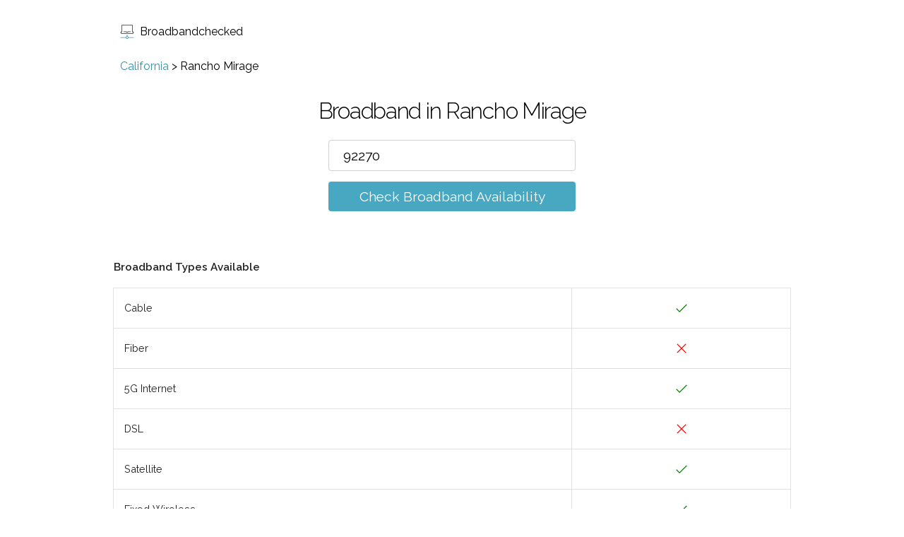

--- FILE ---
content_type: text/html; charset=utf-8
request_url: https://www.broadbandchecked.com/ca/rancho-mirage
body_size: 4587
content:
<!DOCTYPE html><html lang="en"><head><title>Broadband Internet Providers in Rancho Mirage | Broadbandchecked.com</title><meta name="viewport" content="width=device-width,initial-scale=1,maximum-scale=1"><meta name="description" content="Broadband in Rancho Mirage"><link rel="canonical" href="https://www.broadbandchecked.com/ca/rancho-mirage"><link rel="alternate" href="https://www.broadbandchecked.com/ca/rancho-mirage" hreflang="en-us"><link rel="icon" type="image/x-icon" href="/images/signal.ico"><link href="//fonts.googleapis.com/css?family=Raleway:400,300,600&amp;display=swap" rel="stylesheet" type="text/css"><link rel="stylesheet" href="/css/style.css"><script type="application/ld+json">{
    "@context": "https://schema.org",
    "@type": "BreadcrumbList",
    "itemListElement": [{
        "@type": "ListItem",
        "position": 1,
        "name": "California",
        "item": "https://www.broadbandchecked.com/ca"
    },{
        "@type": "ListItem",
        "position": 2,
        "name": "Rancho Mirage"
    }]
}</script></head><body><header><a class="logo__link" href="/"><svg id="logo" version="1.1" width="20px" height="20px" xmlns="http://www.w3.org/2000/svg" xmlns:xlink="http://www.w3.org/1999/xlink" x="0px" y="0px" viewBox="0 0 490.1 490.1" style="enable-background:new 0 0 490.1 490.1;" xml:space="preserve"><path style="fill:#2C2F33;" d="M123.25,253.8h79.5c2.8,8,9.9,13.7,18.1,13.7h48.4c8.2,0,15.3-5.7,18.1-13.7h79.6            c5.5,0,9.9-4.4,9.9-9.9s-4.4-9.9-9.9-9.9h-88.1c-5.5,0-9.9,4.4-9.9,9.9v2.1c0,0.9-0.2,1.4-0.4,1.8h-46.8c-0.2-0.3-0.4-0.9-0.4-1.8            v-2.1c0-5.5-4.4-9.9-9.9-9.9h-88.1c-5.5,0-9.9,4.4-9.9,9.9S117.75,253.8,123.25,253.8z"></path><path style="fill:#2C2F33;" d="M49.05,28.6v212.2h-23.5c-5.5,0-9.9,4.4-9.9,9.9v21.9c0,23.6,19.2,42.9,42.9,42.9h373.1            c23.6,0,42.9-19.2,42.9-42.9v-21.9c0-5.5-4.4-9.9-9.9-9.9h-23.6V28.6c0-0.3,0-0.6,0-1c-1.6-15.7-14.4-27.6-29.7-27.6H77.75            C61.85,0,49.05,12.8,49.05,28.6z M421.25,29.2v221.6c0,5.5,4.5,9.9,10,9.9h23.5v12c0,12.7-10.4,23.1-23.1,23.1H58.45            c-12.7,0-23.1-10.4-23.1-23.1v-12h23.5c5.5,0,9.9-4.4,9.9-9.9V28.6c0-4.9,4-8.9,8.9-8.9h333.6            C416.25,19.8,420.55,23.9,421.25,29.2z"></path><path style="fill:#3C92CA;" d="M468.45,433.2h-177.5c-3.9-18-18.1-32.2-36-36v-41.4c0-5.5-4.4-9.9-9.9-9.9s-9.9,4.4-9.9,9.9v41.4            c-18,3.9-32.2,18-36,36H21.65c-5.5,0-9.9,4.4-9.9,9.9s4.4,9.9,9.9,9.9h177.5c4.6,21.2,23.4,37.1,45.9,37.1s41.4-15.9,45.9-37.1            h177.5c5.5,0,9.9-4.4,9.9-9.9S473.95,433.2,468.45,433.2z M245.05,470.2c-15,0-27.2-12.2-27.2-27.2s12.2-27.2,27.2-27.2            c15,0,27.2,12.2,27.2,27.2S260.05,470.2,245.05,470.2z"></path></svg>Broadbandchecked</a></header><div class="main"><div class="section section--no-padding section--no-top-padding"><div class="container"><div class="breadcrumb"><a href="/ca">California</a> > <span>Rancho Mirage</span></div></div></div><div class="section section--no-padding"><div class="container"><div class="checker"><h1 class="checker__heading">Broadband in Rancho Mirage</h1><form class="checker__form checker__form--js"><input class="checker__input" type="text" name="postcode" value="92270" placeholder="Please enter zip code/place name" autocomplete="off"><ul class="suggestions"></ul><br><a class="checker__submit checker__submit--js" href="#">Check Broadband Availability</a></form></div><img class="loading" src="/images/load.gif" alt="loading"></div></div><div class="section result result--active"><div class="container"><h4>Broadband Types Available</h4><table class="result__table result__table_mt"><tbody><tr><td>Cable</td><td><svg class="checkmark" xmlns="http://www.w3.org/2000/svg" viewBox="0 0 52 52"><path class="checkmark__check" fill="none" d="M14.1 27.2l7.1 7.2 16.7-16.8"></path></svg></td></tr><tr><td>Fiber</td><td><svg class="crossmark" xmlns="http://www.w3.org/2000/svg" viewBox="0 0 52 52"><path class="crossmark__cross" fill="none" d="M16 16 36 36 M36 16 16 36"></svg></td></tr><tr><td>5G Internet</td><td><svg class="checkmark" xmlns="http://www.w3.org/2000/svg" viewBox="0 0 52 52"><path class="checkmark__check" fill="none" d="M14.1 27.2l7.1 7.2 16.7-16.8"></path></svg></td></tr><tr><td>DSL</td><td><svg class="crossmark" xmlns="http://www.w3.org/2000/svg" viewBox="0 0 52 52"><path class="crossmark__cross" fill="none" d="M16 16 36 36 M36 16 16 36"></svg></td></tr><tr><td>Satellite</td><td><svg class="checkmark" xmlns="http://www.w3.org/2000/svg" viewBox="0 0 52 52"><path class="checkmark__check" fill="none" d="M14.1 27.2l7.1 7.2 16.7-16.8"></path></svg></td></tr><tr><td>Fixed Wireless</td><td><svg class="checkmark" xmlns="http://www.w3.org/2000/svg" viewBox="0 0 52 52"><path class="checkmark__check" fill="none" d="M14.1 27.2l7.1 7.2 16.7-16.8"></path></svg></td></tr></tbody></table><h4 class="providers-available">Broadband Providers Available</h4><table class="result__table"><thead><tr><th></th><th>Download Speed</th><th>Availability</th><th>Technology</th><th class='td_last-column'></th></tr></thead><tbody><tr><td><a href="/redirect/spectrum" rel="nofollow" target="_blank">Spectrum</a> </td><td>1 Gbps</td><td>100.00%</td><td>Cable</td><td class="td-check-availability td_last-column"><a href="/redirect/spectrum" class="button button--availability" target="_blank" rel="nofollow"><div>Check </div><div>Availability</div></a></td></tr><tr class='tr_last-row'><td colspan="4"><a href="/redirect/spectrum" class="button button--availability" target="_blank" rel="nofollow"><div>Check </div><div>Availability</div></a></td></tr><tr><td><a href="/redirect/viasat" rel="nofollow" target="_blank">Viasat</a> </td><td>100 Mbps</td><td>100.00%</td><td>Satellite</td><td class="td-check-availability td_last-column"><a href="/redirect/viasat" class="button button--availability" target="_blank" rel="nofollow"><div>Check </div><div>Availability</div></a></td></tr><tr class='tr_last-row'><td colspan="4"><a href="/redirect/viasat" class="button button--availability" target="_blank" rel="nofollow"><div>Check </div><div>Availability</div></a></td></tr><tr><td><a href="/redirect/hughesnet" rel="nofollow" target="_blank">HughesNet</a> </td><td>25 Mbps</td><td>100.00%</td><td>Satellite</td><td class="td-check-availability td_last-column"><a href="/redirect/hughesnet" class="button button--availability" target="_blank" rel="nofollow"><div>Check </div><div>Availability</div></a></td></tr><tr class='tr_last-row'><td colspan="4"><a href="/redirect/hughesnet" class="button button--availability" target="_blank" rel="nofollow"><div>Check </div><div>Availability</div></a></td></tr><tr><td><a href="/redirect/t-mobile-5g-home-internet" rel="nofollow" target="_blank">T-Mobile 5G Home Internet</a> </td><td>115 Mbps</td><td>21.90%</td><td>5G Internet</td><td class="td-check-availability td_last-column"><a href="/redirect/t-mobile-5g-home-internet" class="button button--availability" target="_blank" rel="nofollow"><div>Check </div><div>Availability</div></a></td></tr><tr class='tr_last-row'><td colspan="4"><a href="/redirect/t-mobile-5g-home-internet" class="button button--availability" target="_blank" rel="nofollow"><div>Check </div><div>Availability</div></a></td></tr><tr><td><a href="/redirect/ultra-home-internet" rel="nofollow" target="_blank">Ultra Home Internet</a> </td><td>100 Mbps</td><td>21.90%</td><td>Fixed Wireless</td><td class="td-check-availability td_last-column"><a href="/redirect/ultra-home-internet" class="button button--availability" target="_blank" rel="nofollow"><div>Check </div><div>Availability</div></a></td></tr><tr class='tr_last-row'><td colspan="4"><a href="/redirect/ultra-home-internet" class="button button--availability" target="_blank" rel="nofollow"><div>Check </div><div>Availability</div></a></td></tr></tbody></table></div></div><div class="section notification__box"><div class="container"><table class="result__table"><tbody><tr><td class="first--hide"><span>Fiber</span></td><td class="first--hide"><span><svg class="crossmark" xmlns="http://www.w3.org/2000/svg" viewBox="0 0 52 52"><path class="crossmark__cross" fill="none" d="M16 16 36 36 M36 16 16 36"></svg></td></span><td class="align-center">Not yet available in this area</td><td class="last last-column"><a href="#" class="button button--wrap notify-button--js" rel="nofollow"><div>Notify me</div> <div>when available</div></a></td></tr><tr class="last-row"><td class="no-top-border align-top">Fiber</td><td class="no-top-border align-top cross-top"><svg class="crossmark" xmlns="http://www.w3.org/2000/svg" viewBox="0 0 52 52"><path class="crossmark__cross" fill="none" d="M16 16 36 36 M36 16 16 36"></svg></td><td><a href="#" class="button button--wrap notify-button--js" rel="nofollow"><div>Notify me</div> <div>when enabled</div></a></td></tr><tr><td class="first--hide"><span>DSL</span></td><td class="first--hide"><span><svg class="crossmark" xmlns="http://www.w3.org/2000/svg" viewBox="0 0 52 52"><path class="crossmark__cross" fill="none" d="M16 16 36 36 M36 16 16 36"></svg></td></span><td class="align-center">Not yet available in this area</td><td class="last last-column"><a href="#" class="button button--wrap notify-button--js" rel="nofollow"><div>Notify me</div> <div>when available</div></a></td></tr><tr class="last-row"><td class="no-top-border align-top">DSL</td><td class="no-top-border align-top cross-top"><svg class="crossmark" xmlns="http://www.w3.org/2000/svg" viewBox="0 0 52 52"><path class="crossmark__cross" fill="none" d="M16 16 36 36 M36 16 16 36"></svg></td><td><a href="#" class="button button--wrap notify-button--js" rel="nofollow"><div>Notify me</div> <div>when enabled</div></a></td></tr></tbody></table><div class="checker"><form class="checker__form notification__form notification__form--js"><input class="checker__input notification-form__email" type="email" name="email" placeholder="Email" required=""><input class="checker__input notification-form__postcode" type="text" name="postcode" maxlength="10" value="92270" placeholder="Postcode" required=""><input type="hidden" name="tech" class="notification-form__g" value="Fiber,DSL"><div class="checker__label-wrap"><label><input class="checkbox" type="checkbox" checked><span class="label-body">Notify me when other services (Fiber, DSL) become available in this area</span></label></div><br><input class="contact-form__submit checker__submit notify-submit--js" type="submit" value="Notify me!"><div class="contact-form__result"></div></form></div></div></div><div class="section section--main section--no-top-padding"><div class="container"><p>Rancho Mirage is a settlement in Riverside county in the state of California.</p><p>The results above are for the zip code 92270 in Rancho Mirage, broadband availability can vary by zip code so for more exact results search for your exact zip code.</p></div></div><div class="section section--no-top-padding"><div class="container"><h3>Nearby Searches</h3><div class="places"><div class="place"><a href="/ca/edom-riverside">Edom</a></div><div class="place"><a href="/ca/palm-desert">Palm Desert</a></div><div class="place"><a href="/ca/rimlon">Rimlon</a></div><div class="place"><a href="/ca/cahuilla-hills">Cahuilla Hills</a></div><div class="place"><a href="/ca/cathedral-city">Cathedral City</a></div><div class="place"><a href="/ca/indian-wells-riverside">Indian Wells</a></div><div class="place"><a href="/ca/palm-springs-riverside">Palm Springs</a></div><div class="place"><a href="/ca/desert-palms">Desert Palms</a></div><div class="place"><a href="/ca/bermuda-dunes">Bermuda Dunes</a></div><div class="place"><a href="/ca/hidden-palms">Hidden Palms</a></div><div class="place"><a href="/ca/salvia-riverside">Salvia</a></div><div class="place"><a href="/ca/pushawalla-palms">Pushawalla Palms</a></div></div></div></div><div class="section section--main section--no-top-padding"><div class="container"><h3>What these results mean</h3><p>The table above shows what types of broadband are available in your zip code area, and gives estimated download speeds for each type as well as to what percentage of properties in the area it is available.</p><p>If you have a green tick for a type of broadband then it should be available to some or all of the properties in your area, a red cross means this type of broadband is not available in your area (though you can sign up to be notified when your area is enabled for faster broadband by filling in the form above).</p><p></p><p><strong>Cable</strong></p><p>Cable internet broadband is supplied using the same cables and wires as your cable TV service. Cable broadband speeds vary by supplier and location, but can be among some of the fastest available.</p><p><strong>Fiber</strong></p><p>Fiber broadband is supplied to your property using dedicated fiber optic cables. This provides for the fastest available broadband speeds if you pay for the fastest packages. You can also choose cheaper fiber packages that give lower download speeds.</p><p><strong>5G Internet</strong></p><p>5G Internet broadband comes via your supplier's 5G cell network. This means there is no physical wiring to your property. 5G broadband isn’t the very fastest broadband available, but it is extremely quick to get up and running and is also mobile so you won’t have to be tied to one location if you don’t need to. </p><p><strong>DSL</strong></p><p>DSL (Digital Subscriber Line) broadband is now an older, but still very capable broadband technology. It is provided down copper telephone lines. It doesn’t have the fastest speeds, it’s considered quite slow by modern standards, but in some locations, it may be the only broadband type available.</p><p><strong>IPBB</strong></p><p>IPBB stands for Internet Protocol BroadBand and is a term used by AT&amp;T to describe their newer DSL based services such as ADSL2+, VDSL2 and other similar services. Like DSL these mostly use your phone line to deliver broadband but have more advanced technologies behind them to offer higher speeds than standard DSL.</p><p><strong>Satellite</strong></p><p>Satellite broadband's greatest strength is universal availability, as long as you have room for a satellite dish you can get access, so it’s great for remote areas. The downside is that its speeds aren’t the fastest when compared to cable and fiber. Additionally, it suffers from slower response times (known as ping or lag) as the signal has to go from satellite dish to satellite to base station and back. Newer satellite services that use clusters of satellites rather than a single satellite are overcoming some of these drawbacks.</p><p><strong>Fixed Wireless</strong></p><p>Fixed Wireless broadband is delivered to your property via a wireless signal from a nearby wireless transmitter. This means there are no cables to your property, all you need is a small wireless aerial or receiver that your supplier will provide. As it needs no cabling it’s quick and easy for wireless providers to set up. Speeds are generally good, but not as good as Fiber or Cable in most instances.</p><p></p><p></p></div></div><div class="section section--secondary"><div class="container"><h3>What these results mean</h3><p>The table above shows what types of broadband are available in your zip code area, and gives estimated download speeds for each type as well as to what percentage of properties in the area it is available.</p><p>If you have a green tick for a type of broadband then it should be available to some or all of the properties in your area, a red cross means this type of broadband is not available in your area (though you can sign up to be notified when your area is enabled for faster broadband by filling in the form above).</p><p></p><p><strong>Cable</strong></p><p>Cable internet broadband is supplied using the same cables and wires as your cable TV service. Cable broadband speeds vary by supplier and location, but can be among some of the fastest available.</p><p><strong>Fiber</strong></p><p>Fiber broadband is supplied to your property using dedicated fiber optic cables. This provides for the fastest available broadband speeds if you pay for the fastest packages. You can also choose cheaper fiber packages that give lower download speeds.</p><p><strong>5G Internet</strong></p><p>5G Internet broadband comes via your supplier's 5G cell network. This means there is no physical wiring to your property. 5G broadband isn’t the very fastest broadband available, but it is extremely quick to get up and running and is also mobile so you won’t have to be tied to one location if you don’t need to. </p><p><strong>DSL</strong></p><p>DSL (Digital Subscriber Line) broadband is now an older, but still very capable broadband technology. It is provided down copper telephone lines. It doesn’t have the fastest speeds, it’s considered quite slow by modern standards, but in some locations, it may be the only broadband type available.</p><p><strong>IPBB</strong></p><p>IPBB stands for Internet Protocol BroadBand and is a term used by AT&amp;T to describe their newer DSL based services such as ADSL2+, VDSL2 and other similar services. Like DSL these mostly use your phone line to deliver broadband but have more advanced technologies behind them to offer higher speeds than standard DSL.</p><p><strong>Satellite</strong></p><p>Satellite broadband's greatest strength is universal availability, as long as you have room for a satellite dish you can get access, so it’s great for remote areas. The downside is that its speeds aren’t the fastest when compared to cable and fiber. Additionally, it suffers from slower response times (known as ping or lag) as the signal has to go from satellite dish to satellite to base station and back. Newer satellite services that use clusters of satellites rather than a single satellite are overcoming some of these drawbacks.</p><p><strong>Fixed Wireless</strong></p><p>Fixed Wireless broadband is delivered to your property via a wireless signal from a nearby wireless transmitter. This means there are no cables to your property, all you need is a small wireless aerial or receiver that your supplier will provide. As it needs no cabling it’s quick and easy for wireless providers to set up. Speeds are generally good, but not as good as Fiber or Cable in most instances.</p><p></p><p></p></div></div></div><footer><ul class="footer"><li><a href="/about">About</a></li><li><a href="/guides">Guides</a></li><li><a href="/privacy">Privacy</a></li><li><a href="/terms">Terms</a></li><li><a href="/contact">Contact</a></li><li><a href="/sitemap">Sitemap</a></li></ul></footer><script type="text/javascript" src="/js/app.js" async></script><!-- Google Tag Manager -->
<script>(function(w,d,s,l,i){w[l]=w[l]||[];w[l].push({'gtm.start':
new Date().getTime(),event:'gtm.js'});var f=d.getElementsByTagName(s)[0],
j=d.createElement(s),dl=l!='dataLayer'?'&l='+l:'';j.async=true;j.src=
'https://www.googletagmanager.com/gtm.js?id='+i+dl;f.parentNode.insertBefore(j,f);
})(window,document,'script','dataLayer','GTM-PWMLPLP');</script>
<!-- End Google Tag Manager --><!-- Google Tag Manager (noscript) -->
<noscript><iframe src="https://www.googletagmanager.com/ns.html?id=GTM-PWMLPLP"
height="0" width="0" style="display:none;visibility:hidden"></iframe></noscript>
<!-- End Google Tag Manager (noscript) --></body></html>